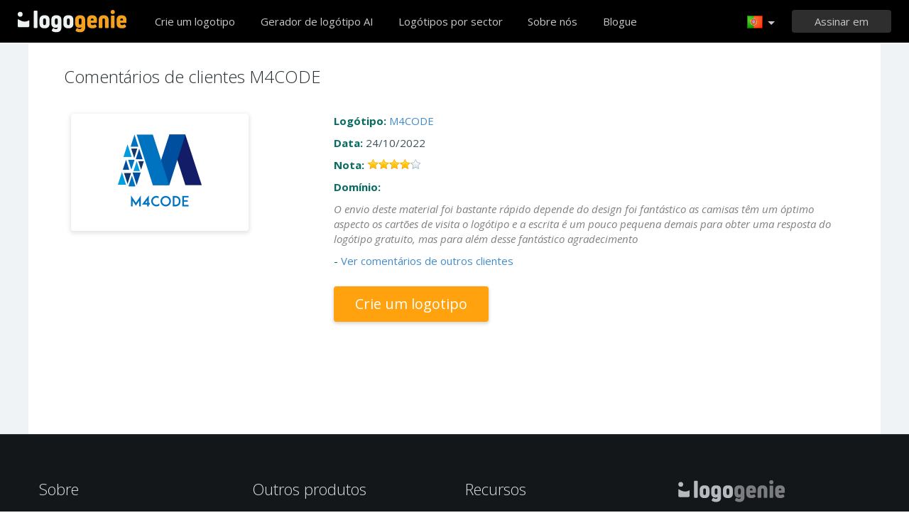

--- FILE ---
content_type: text/html; charset=UTF-8
request_url: https://www.logogenio.pt/comentarios/9944707
body_size: 7095
content:
<!DOCTYPE html>
<html xml:lang="pt" lang="pt">
<head>
    <meta charset="utf-8" />
    <meta http-equiv="Content-Type" content="text/html; charset=utf-8"/>
    <meta name="dcterms.rightsHolder" content="https://logogenio.pt" />
    <meta name="author" content="logogenio.pt" />
    <title>Feedback de clientes M4CODE - Feedback sobre o design de logótipos</title>
    <meta name="description" content="Comentário do cliente M4CODE Feedback de empresas e associações sobre o design de logótipo, feedback sobre o design de logótipo empresarial" />
    <meta name="keywords" content="Online logo creator, logo maker, free logo creator, business logo design, do it yourself logo design, Creation logo, Online logo design tools, easy logo design tools, free logo design system, logo design system, online business logo system, web logo design, cheap online logos, cheap logo creator, create cheap online logos" />
    <meta name="dc.language" content="pt">
    <link rel="icon" type="image/x-icon" href="/favicon.ico" />
    <meta name="google-site-verification" content="wZ0rZWHgZJpFC-hyhNv3ZJsB307XUvtZSPKnNzkOcTM" />
    <meta name="robots" content="all" />
    <link rel="apple-touch-icon" href="/apple-touch-icon.png" />

    <meta name="viewport" content="width=device-width, initial-scale=1" />
    <meta name="author" content="" />
    <link rel="icon" href="/favicon.ico" />
    <meta property="fb:app_id" content="508000389251821" />
    <meta property="og:title" content="Feedback de clientes M4CODE - Feedback sobre o design de logótipos"/>
    <meta property="og:type" content="website"/>
    <meta property="og:description" content="Comentário do cliente M4CODE Feedback de empresas e associações sobre o design de logótipo, feedback sobre o design de logótipo empresarial" />

        <meta property="og:image" content="https://www.logogenio.pt/images/create-logo-resources.png" />
    <meta property="og:url" content="https://www.logogenio.pt/comentarios/9944707" />

    <meta name="twitter:card" content="summary" />
    <meta name="twitter:site" content="@logogeniefr" />
    <meta name="twitter:title" content="Feedback de clientes M4CODE - Feedback sobre o design de logótipos" />
    <meta name="twitter:description" content="Comentário do cliente M4CODE Feedback de empresas e associações sobre o design de logótipo, feedback sobre o design de logótipo empresarial" />
    <meta name="twitter:image" content="https://www.logogenio.pt/images/create-logo-resources.png" />

    

    <!--[if IE]>
    <meta http-equiv="X-UA-Compatible" content="IE=Edge">
    <![endif]-->
    <link rel="stylesheet" href="/css/style-2024.css?v=527" />
    <!-- prechargement des fonts -->
    <link rel="preload" as="font" href="/v2/fonts/engine/arrondis/Klasik.woff2" type="font/woff2" crossorigin>
    <link rel="preload" as="font" href="/v2/fonts/engine/arrondis/Klasik.woff" type="font/woff" crossorigin>

    <link rel="preload" as="font" href="/v2/fonts/icomoon.woff2" type="font/woff2" crossorigin>
    <link rel="preload" as="font" href="/v2/fonts/icomoon.woff" type="font/wof2" crossorigin>
    <link rel="stylesheet" href="//fonts.googleapis.com/css?family=Open+Sans:300,300italic,400,400italic,bold,bolder&amp;lang=fr" />

    <script type="text/javascript" src="/js/jquery.pagelayout.js?v=5"></script>
    <script type="text/javascript">
        jQuery(function($)
        {
            $('.navigation').slicknav({
                prependTo:'#slick-navigation',
                label:""
            });
        });
    </script>
    </head>
<body >
    <div class="headline header">

        <div class="container">

            <div class="row header-blur">
                <div class="col-md-12 no-padding logo-container-home">
                    <div id="navigation" class="col-md-9 no-padding">
                        <a class="logo logo-pt" href="/" title="Voltar à página inicial">Voltar à página inicial</a>
                        <ul class="navigation nav-bar topnav" style="display:inline-block;vertical-align:top;    margin-left: 20px;">
                            <li ><a class="menu-item" href="/design-de-logotipo" title="Design de logótipos personalizados ">Crie um logotipo</a></li>
                            
                                <li  ><a class="blog-menu menu-item" href="/ai-logo-generator" title="Gerador de logótipo AI">Gerador de logótipo AI</a></li>

                                                        <li class="dropdown">
                                <div class="dropdown-item" title="Logótipos por sector" style="cursor:pointer">Logótipos por sector</div>
                                <ul class="sub-menu sub-menu-categorie" style="width:650px;padding: 20px;line-height:normal">
                                                                                <li style="display:inline-block"><a style="" href="/logo-carta" title="Carta">Carta</a></li>

                                                                                    <li style="display:inline-block"><a style="" href="/logo-comercio" title="Comércio">Comércio</a></li>

                                                                                    <li style="display:inline-block"><a style="" href="/logo-foto" title="Foto">Foto</a></li>

                                                                                    <li style="display:inline-block"><a style="" href="/logo-educacao" title="Educação">Educação</a></li>

                                                                                    <li style="display:inline-block"><a style="" href="/logo-alimentacao" title="Alimentação">Alimentação</a></li>

                                                                                    <li style="display:inline-block"><a style="" href="/logo-transportes" title="Transportes">Transportes</a></li>

                                                                                    <li style="display:inline-block"><a style="" href="/logo-treino" title="Treino">Treino</a></li>

                                                                                    <li style="display:inline-block"><a style="" href="/logo-construcao" title="Construção">Construção</a></li>

                                                                                    <li style="display:inline-block"><a style="" href="/logo-associacao" title="Associação">Associação</a></li>

                                                                                    <li style="display:inline-block"><a style="" href="/logo-musica" title="Música">Música</a></li>

                                                                                    <li style="display:inline-block"><a style="" href="/logo-automovel" title="Automóvel">Automóvel</a></li>

                                                                                    <li style="display:inline-block"><a style="" href="/logo-moda" title="Moda">Moda</a></li>

                                                                                    <li style="display:inline-block"><a style="" href="/logo-imobiliario" title="Imobiliário">Imobiliário</a></li>

                                                                                    <li style="display:inline-block"><a style="" href="/logo-escola" title="Escola">Escola</a></li>

                                                                                    <li style="display:inline-block"><a style="" href="/logo-3d" title="3d">3d</a></li>

                                                                                    <li style="display:inline-block"><a style="" href="/logo-tecnologia" title="Tecnologia">Tecnologia</a></li>

                                                                                    <li style="display:inline-block"><a style="" href="/logo-beleza" title="Beleza">Beleza</a></li>

                                                                                    <li style="display:inline-block"><a style="" href="/logo-consultoria" title="Consultoria">Consultoria</a></li>

                                                                                    <li style="display:inline-block"><a style="" href="/logo-viagens" title="Viagens">Viagens</a></li>

                                                                                    <li style="display:inline-block"><a style="" href="/logo-casa" title="Casa">Casa</a></li>

                                                                                    <li style="display:inline-block"><a style="" href="/logo-telemovel" title="Telemóvel">Telemóvel</a></li>

                                                                                    <li style="display:inline-block"><a style="" href="/logo-saude" title="Saúde">Saúde</a></li>

                                                                                    <li style="display:inline-block"><a style="" href="/logo-negocios" title="Negócios">Negócios</a></li>

                                                                                    <li style="display:inline-block"><a style="" href="/logo-informatica" title="Informática">Informática</a></li>

                                                                                    <li style="display:inline-block"><a style="" href="/logo-taxi" title="Táxi">Táxi</a></li>

                                                                                    <li style="display:inline-block"><a style="" href="/logo-hospital" title="Hospital">Hospital</a></li>

                                                                                    <li style="display:inline-block"><a style="" href="/logo-engenharia" title="Engenharia">Engenharia</a></li>

                                                                                    <li style="display:inline-block"><a style="" href="/logo-desporto" title="Desporto">Desporto</a></li>

                                                                                    <li style="display:inline-block"><a style="" href="/logo-restaurante" title="Restaurante">Restaurante</a></li>

                                                                                    <li style="display:inline-block"><a style="" href="/logo-circulo" title="Círculo">Círculo</a></li>

                                                                                    <li style="display:inline-block"><a style="" href="/logo-casa" title="Casa">Casa</a></li>

                                                                        </ul>
                            </li>

                            <li  ><a class="contact-menu menu-item" href="/sobre-nos" title="Sobre nós">Sobre nós</a></li>
                            <li  ><a class="blog-menu menu-item" href="/blogue" title="Veja o nosso blogue">Blogue</a></li>
                        </ul>
                    </div>
                    <div class="col-md-3 no-padding cartouche-information-container">
                        
                                                    <div class="cartouche-information">
                                <a id="btn-inscription-header" href="#connexion-overlay" class="transition-400 pull-right btn-connexion md-trigger svg-icon" title="Entrar / Criar conta"><span id="txt-btn-inscription">Assinar em</span></a>
                            </div>
                            <ul class="nav-lang header-lang" style="float:right;">
                                <li>
                                    <div class="flag-lang-selector" title="Escolha seu idioma."><img alt="Escolha seu idioma." src="/images/flag/24x24/flag_portugal.png" /></div>
                                    <ul class="lang-selector-header">
                                        <li><a href="https://www.logogenie.fr">Français</a></li>
                                        <li><a href="https://www.logogenie.com">English</a></li>
                                        <li><a href="https://www.logogenio.it">Italiano</a></li>
                                        <li><a href="https://www.logogenio.pt">Português</a></li>
                                        <li><a href="https://www.logogeist.de">Deutsch</a></li>
                                        <li><a href="https://www.logogenio.es">Español</a></li>
                                        <li><a href="https://www.logogenie.nl">Nederlands</a></li>
                                        <li><a href="https://www.logogenie.pl">Polski</a></li>
                                        <li><a href="https://www.logogenie.se">Svenska</a></li>
                                        <li><a href="https://www.logogenie.dk">Dansk</a></li>
                                        <li><a href="https://www.logogenie.com.tr">Türkçe</a></li>
                                    </ul>
                                </li>
                            </ul>
                                            </div>
                </div>
                <div id="mobile-nav">
                    <div id="slick-navigation"></div>
                </div>
            </div>
        </div>
    </div>
<!-- top bar a gerer !-->

<div class="headline grey-row" style="padding:0px;">
    <div class="container white-bg" style="min-height:550px;">
        <div class="col-xs-12">
            <h1 class="dark-grey title-page" style="margin-bottom:40px;">Comentários de clientes  M4CODE</h1>
					                    	<div class="col-xs-12" style="margin-bottom:35px;padding-bottom:30px;">
                        	                            <div class="col-xs-4">
                        		<a class="suite" href="/comentarios/9944707"><img alt="logo M4CODE" class="border-shadow" src="/download/preview/medium/9944707" style="vertical-align:middle" /></a>
                   		 	</div> 
                                                        <div class="col-xs-8">
                            	<div>
                                	<span style="color:#086b60;font-weight:bold;">Logótipo:</span> <a class="suite" href="/comentarios/9944707">M4CODE</a>
                                </div>
             					<div style="margin-top:10px;">
                                	<span style="color:#086b60;font-weight:bold;">Data:</span> 24/10/2022                                </div>
                                <div style="margin-top:10px">
                                	<span style="color:#086b60;font-weight:bold;">Nota:</span>  <div style="display:inline-block" class="stars n8"></div>
                                </div>
                                <div style="margin-top:10px">
                                	<span style="color:#086b60;font-weight:bold;">Domínio:</span>  
									                                </div>
                                <div style="margin-top:10px;">
                                	<em>O envio deste material foi bastante rápido depende do design foi fantástico as camisas têm um óptimo aspecto os cartões de visita o logótipo e a escrita é um pouco pequena demais para obter uma resposta do logótipo gratuito, mas para além desse fantástico agradecimento</em>
                                    <div style="color:#086b60;margin-top:10px;">
									                                        - <a class="suite" href="/comentarios">Ver comentários de outros clientes</a>
                                        <div>
                                            <a href="/design-de-logotipo" class="new-buttom-home btn-yellow" style="margin-top:25px" title="Logo design tool" data-tooltip="Design de logótipos personalizados ">Crie um logotipo</a>
                                        </div>
                                                                            </div>
                                </div>

                            </div>  
                        </div>
                                                </div>
    </div>
</div>
    <div class="headline menu-footer-line">

        <div class="container">

            <div class="row footer-row">

                <div class="col-md-3 ">
                    <h3>Sobre</h3>

                    <ul class=" grey">
                        <li><a href="/pricing" title="Nossas ofertas">Nossas ofertas</a></li>
                        <li><a href="/design-de-logotipo" title="Design de logótipo">Design de logótipo</a></li>
                        <li><a href="/criar-logo" title="Criar logo">Criar logo</a></li>
                        <li><a href="/projetar-uma-logotipo-empresarial" title="Crie um logótipo de empresa">Crie um logótipo de empresa</a></li>
                        <li><a href="/criar-um-logotipo-para-uma-associacao" title="Crie um logótipo para uma associação">Crie um logótipo para uma associação</a></li>
                        <li><a href="/dominio-de-empresa/" title="Crie um logótipo adaptado à sua empresa">Áreas de empresa</a></li>
                        <li><a href="/dominio-empresarial/" title="Escolha o seu logótipo por área">Ícones por área</a></li>

                        <li><a href="/modelo-de-logotipo-gratis" title="Design de logótipo gratuito ">Design de logótipo gratuito </a></li>
                        <li><a href="/criar-um-logotipo-economico" title="Crie um logótipo económico ">Crie um logótipo económico </a></li>
                        <li><a href="/criar-logotipo-de-empresa" title="Crie um logótipo de empresa">Crie um logótipo de empresa</a></li>

                        <li><a href="/exemplos-de-logotipos" title="Exemplos de logótipos de empresa ">Exemplos de logótipos de empresa </a></li>

                    </ul>

                </div>

                <div class="col-md-3 ">

                    <h3>Outros produtos</h3>

                    <ul class="grey">
                        
                        <li><a href="/produtos/assinatura-de-email" title="Crie uma assinatura de email ">Crie uma assinatura de email </a></li>
                        <li><a href="/modelo-de-factura" title="Modelo de factura">Modelo de factura</a></li>

                        <li><a href="/criar-logo/facebook" title="Créer un logo Facebook">Créer un logo Facebook</a></li>
                        <li><a href="/criar-logo/linkedin" title="Criar um logótipo Linkedin">Criar um logótipo Linkedin</a></li>
                        <li><a href="/criar-logo/instagram" title="Criação de um logótipo Instagram">Criação de um logótipo Instagram</a></li>

                    </ul>

                </div>

                <div class="col-md-3">

                    <h3>Recursos</h3>

                    <ul class="grey">
                        <li><a href="/blogue" title="Blogue">Blogue</a></li>
                        <li><a href="/tutoriais" title="Veja os nossos tutoriais">Tutoriais</a></li>
                        <li><a href="/comentarios" title="Comentários de clientes">Comentários de clientes</a></li>
                        <li><a href="/termos-de-utilizacao" title="Termos de utilização">Termos de utilização</a></li>
                        <li><a href="/informacao-legal" title="Informação legal">Informação legal</a></li>
                        <li><a href="/affiliation" title="Programa de afiliados">Programa de afiliados</a></li>
                        <li><a href="/support/" title="Perguntas frequentes">Perguntas frequentes</a></li>
                        <li><a href="/contact" title="Contate-nos">Contate-nos</a></li>
                    </ul>


                </div>

                <div class="col-md-3 grey">

                    <h3 class="logo-footer"><img src="/images/logo-footer.png" alt="Design de logótipos personalizados " /></h3>


                    <p class="light-grey">Logogenie é uma maneira simples e profissional de projetar um logotipo. Escolha entre uma vasta gama de designs e personalize o seu logotipo em apenas alguns cliques.</p>
                    <div style="margin-top:15px;">
                        <p class="mt-10">
                            © 2013-2026 Copyright Logogenie
                        </p>
                        <p>
                            ZEST Interactive - LOGOGENIE<br />
                            3 rue du Colonel Moll <br />75017 Paris                        </p>
                        <div style="margin-top:15px">
                            <a target="_blank" aria-label="facebook" href="https://www.facebook.com/logogeniedesign" title="Facebook" class="facebook-footer" >
                                <svg class="icon-footer" xmlns="http://www.w3.org/2000/svg" viewBox="0 0 25 25">
                                    <path d="M15.26,4.74h3.68V0H15.26C12.11,0,9.61,2.76,9.61,6.32V8.68H5.92v4.74H9.61V25h4.74V13.42h4.74V8.68H14.34V6.18C14.34,5.39,14.87,4.74,15.26,4.74Z"></path>
                                </svg>
                            </a>

                            <a style="margin-left:12px;margin-right:12px" target="_blank" aria-label="twitter"  title="twitter"  href="https://twitter.com/logogeniefr" class="twitter-footer">
                                <svg class="icon-footer" xmlns="http://www.w3.org/2000/svg" viewBox="0 0 25 25">
                                    <path d="M25,4.66a8.77,8.77,0,0,1-3,.8,6.2,6.2,0,0,0,2.27-2.84A10.44,10.44,0,0,1,21,3.86a5,5,0,0,0-3.75-1.59,5.09,5.09,0,0,0-5.11,5.11,3.5,3.5,0,0,0,.11,1.14A14.55,14.55,0,0,1,1.7,3.18,5.28,5.28,0,0,0,1,5.8,5.17,5.17,0,0,0,3.3,10.11,4.1,4.1,0,0,1,1,9.43v.11a5.35,5.35,0,0,0,4.09,5.11,5.7,5.7,0,0,1-1.36.23,2.22,2.22,0,0,1-.91-.11,5.27,5.27,0,0,0,4.77,3.64,10.24,10.24,0,0,1-6.36,2.16A4.66,4.66,0,0,1,0,20.45a14.38,14.38,0,0,0,7.84,2.27c9.43,0,14.55-7.84,14.55-14.66V7.39A11.86,11.86,0,0,0,25,4.66Z"></path>
                                </svg>
                            </a>
                            <a target="_blank" aria-label="youtube" href="https://www.youtube.com/user/logogeniedesign" title="Youtube"  class="youtube-footer">
                                <svg class="icon-footer" xmlns="http://www.w3.org/2000/svg" viewBox="0 0 25 25">
                                    <path d="M24.75,7.15a6,6,0,0,0-.91-2.51,3,3,0,0,0-2.39-1c-3.42-.23-9.11-.23-9.11-.23h0s-5.35,0-8.77.23a4,4,0,0,0-2.39,1A6,6,0,0,0,.25,7.15S0,9.77,0,11.7v1.94c0,2.05.23,4.22.23,4.22a6,6,0,0,0,.91,2.51,3.85,3.85,0,0,0,2.62,1c1.94.23,8.54.23,8.54.23s5.7,0,9.11-.23a4,4,0,0,0,2.39-1,6,6,0,0,0,.91-2.51s.23-2.28.23-4.22V11.82C25,9.77,24.75,7.15,24.75,7.15ZM9.82,15.92V8.4l6.49,4.1Z"></path>
                                </svg>
                            </a>
                        </div>
                    </div>

                </div>

            </div>
        </div>
    </div>




    <div class="connexion-modal">
        <div class="connexion-overlay-v2" id="connexion-overlay-v2">
            <div class="md-content col-md-12 no-padding" style="position:relative;border-radius: inherit;">
                <div class="close">x</div>
                <div class="col-md-6 left-sign-in">
                    <div>
                        <div class="fst-column ">
                            <div class="title-overlay">
                                Bem-vindo de volta!                                <div class="btn-connect-frm"><a href="/paiement/inscription" > INSCREVER-SE</a></div>
                            </div>
                            <div class="login-form-overlay">
                                <div class="sign-in-to-manage">Faça login na sua conta para gerir os seus logótipos e produtos</div>
                                <form method="post" action="/users/login-v2" id="login-frm" class="formulaire">

                                    <label for="email_login"><input id="email_login" placeholder="O seu email" class="input-text-overlay" type="text" name="email" /></label>
                                    <label class="error" for="msg_login" id="message" style="display: inline;"><span id="msg_login"></span></label>
                                    <label for="password"><input placeholder="A sua palavra-passe" class="input-text-overlay" type="text" id="password" name="password" /></label>
                                    <div class="center"><input type="submit" class="btn-green-v2 btn-connexion-overlay" value="Entrar" /></div>

                                    <div class="or-signin"><span class="or-span">Ou</span></div>

                                    <div id="g_id_onload"
                                         data-client_id="385711198827-7to7uss60medfct0qt7rr404koh42rdq.apps.googleusercontent.com"
                                         data-context="signin"
                                         data-ux_mode="popup"
                                         data-login_uri="/users/callback"
                                         data-auto_prompt="false">
                                    </div>
                                    <style>
                                        .g_id_signin {
                                            display: none;
                                        }
                                    </style>

                                    <div class="g_id_signin" style="margin-bottom:15px"
                                         data-type="standard"
                                         data-shape="rectangular"
                                         data-theme="outline"
                                         data-text="signin_with"
                                         data-size="large"
                                         data-logo_alignment="left"
                                         data-width="324">
                                    </div>
                                    <div id="btn-google-connect" class="btn-google-connect">Iniciar sessão com o Google</div>

                                    <div class="center lost-password-overlay">
                                        <a href="/utilizadores/palavra-passe-perdida" title="Esqueceu-se da sua palavra-passe ?">Esqueceu-se da sua palavra-passe ?</a>
                                    </div>
                                    <input id="redirect-login" type="hidden" name="redirect" value="">
                                    <input type="hidden" name="ajax" value="1">
                                </form>
                            </div>
                        </div>
                    </div>
                </div>
                <div class="col-md-6 no-padding" style="border-radius: inherit;">
                    <div class="sign-in-right-img" >

                    </div>
                </div>
            </div>
        </div>
    </div>
<div class="md-overlay"></div><!-- the overlay element -->
<div id="notifications"></div>


<script type="text/javascript">

    function init_notification()
    {

        jQuery('#notifications').html('');

        jQuery('.notification').each(function(){

            var message = $(this).attr('message');
            var id = $(this).attr('href');

            var onClose = $(this).attr('on-close');
            if(typeof onClose == 'undefined') {
                onClose = '$.fancybox.close();';
            }
            jQuery( "#notifications" ).append('<div class="notification-box" id="'+ id.substring(1) +'"><div class="grey"><div class="notification-icon"></div><div class="notification-content">'+ message +'</div><p class="green-bar degrade-vert"><a href="' + $(this).attr('redirect') + '" class="btn-notification">Sim</a><a class="btn-notification" onClick="' + onClose + '">Cancelar</a></p></div>');

        });
        jQuery(".notification").fancybox({'centerOnScroll' : 'true','modal':true,'type': 'inline', 'hideOnContentClick': true, 'showCloseButton': false, 'padding'	: 0, 'titleShow': false, 'titlePosition': 'over', 'autoScale' : true, 'overlayColor' : '#000', 'overlayOpacity' : 0.5});

    }

    jQuery(function($)
    {
        function init_notification()
        {
            jQuery('#notifications').html('');
            jQuery('.notification').each(function(){

                var message = $(this).attr('message');
                var id = $(this).attr('href');

                var onClose = $(this).attr('on-close');
                if(typeof onClose == 'undefined') {
                    onClose = '$.fancybox.close();';
                }
                jQuery( "#notifications" ).append('<div class="notification-box" id="'+ id.substring(1) +'"><div class="grey"><div class="notification-icon"></div><div class="notification-content">'+ message +'</div><p class="green-bar degrade-vert"><a href="' + $(this).attr('redirect') + '" class="btn-notification">Sim</a><a class="btn-notification" onClick="'+ onClose +'">Cancelar</a></p></div>');

            });
            jQuery(".notification").fancybox({'centerOnScroll' : 'true','modal':true,'type': 'inline', 'hideOnContentClick': true, 'showCloseButton': false, 'padding'	: 0, 'titleShow': false, 'titlePosition': 'over', 'autoScale' : true, 'overlayColor' : '#000', 'overlayOpacity' : 0.5});

        }

        var didScroll;
        var lastScrollTop = 0;
        var delta = 5;
        var navbarHeight = $('.header').outerHeight();
        $(window).scroll(function(event){
            didScroll = true;
        });

        setInterval(function() {
            if (didScroll) {
                hasScrolled();
                didScroll = false;
            }
        }, 250);

        function hasScrolled() {
            var st = $(this).scrollTop();

            // Make sure they scroll more than delta
            if(Math.abs(lastScrollTop - st) <= delta)
                return;

            // If they scrolled down and are past the navbar, add class .nav-up.
            // This is necessary so you never see what is "behind" the navbar.
            if (st > lastScrollTop && st > navbarHeight){
                // Scroll Down
                $('.header').removeClass('show-nav').addClass('hide-nav');

            } else {
                // Scroll Up
                if(st + $(window).height() < $(document).height()) {
                    $('.header').removeClass('hide-nav').addClass('show-nav');
                }
            }

            lastScrollTop = st;
        }
        ////////////////////////////////
        
        $("#login-frm").submit(function()
        {
            var data = $(this).serialize();
            url = $(this).attr('action');
            $.post(url, data, function( data ) {
                if(data == 1){
                    var redirect = $('#login-frm #redirect-login').val();
                    if( redirect) $(location).attr('href', redirect);
                    else $(location).attr('href', '/users/');
                }
                else {
                    $('#login-frm input').addClass('error');
                    $('#login-frm #message').html('Email ou palavra-passe incorreta ');
                    $('#login-frm #password').val('');
                }
            });

            return false;

        });

        $('[data-tooltip!=""]').qtip({ // Grab all elements with a non-blank data-tooltip attr.
            // var t = $(this).attr('for');
            // console.log(t);
            style: {
                classes: 'rightStyle',
                tip: true,
                tip: {
                    corner: true,
                    offset: -10
                }
            },
            position: { my:'left center', at:'right center' },
            content: {
                attr: 'data-tooltip' // Tell qTip2 to look inside this attr for its content
            }
        });

        $('[data-tooltip-top!=""]').qtip({ // Grab all elements with a non-blank data-tooltip attr.
            style: {
                classes: 'topStyle',
                tip: true,
                tip: {
                    corner: true,
                    offset: -10
                }
            },
            position: {
                my: 'bottom center',
                at: 'top center'
            },
            content: {
                attr: 'data-tooltip-top' // Tell qTip2 to look inside this attr for its content

            }

        });

        $('[data-tooltip-follow!=""]').qtip({ // Grab all elements with a non-blank data-tooltip attr.
            style: {
                classes: 'tooltip-follow',
                tip: true,
                tip: {
                    corner: true,
                    offset: -50
                }
            },
            position: {
                adjust: { x: 100, y: 100 },
                target: 'mouse', // Use the mouse position as the position origin
                adjust: {
                    // Don't adjust continuously the mouse, just use initial position
                    mouse: true
                }
            },

            content: {
                attr: 'data-tooltip-follow' // Tell qTip2 to look inside this attr for its content
            }
        });

        $( '.dropdown' ).hover(
            function(){
                $(this).children('.sub-menu').show();
            },
            function(){
                $(this).children('.sub-menu').hide();
            }

        );

        /* Login form modal & auth buttons */
        $('.btn-connexion').click(function() {
            $('.connexion-modal').fadeIn();
        });

        $('.connexion-modal').on("mousedown", function(e) {
            if(e.target == this)  $('.connexion-modal').fadeOut();
        });


        $("#password").click(function(e) {
            document.getElementById('password').type = 'password';
        });

        $('.btn-google-connect').click(function(){
            $('.g_id_signin div[role=button]').click();
        });

        $(document).keyup(function(event) {
            if (event.keyCode === 27) {
                $('.connexion-modal').fadeOut();
            }
        });

        $('.md-content  .close').on("mousedown", function(e) {
            $('.connexion-modal').fadeOut();
        });
        init_notification();
    });
</script>


<script src="https://accounts.google.com/gsi/client" async defer></script>
<script type="text/javascript">
    (function(i,s,o,g,r,a,m){i['GoogleAnalyticsObject']=r;i[r]=i[r]||function(){
        (i[r].q=i[r].q||[]).push(arguments)},i[r].l=1*new Date();a=s.createElement(o),
        m=s.getElementsByTagName(o)[0];a.async=1;a.src=g;m.parentNode.insertBefore(a,m)

    })(window,document,'script','//www.google-analytics.com/analytics.js','ga');
    ga('create', 'UA-317837-21', 'auto');
    ga('send', 'pageview');
</script>

<script>
    var script = document.createElement('script');
    script.src = "/js/fill-color.js";
    document.head.appendChild(script);
</script>


<script src="https://analytics.ahrefs.com/analytics.js" data-key="VBEkjer4HwyHxMvJo/DKzg" async></script>

</body>

</html>